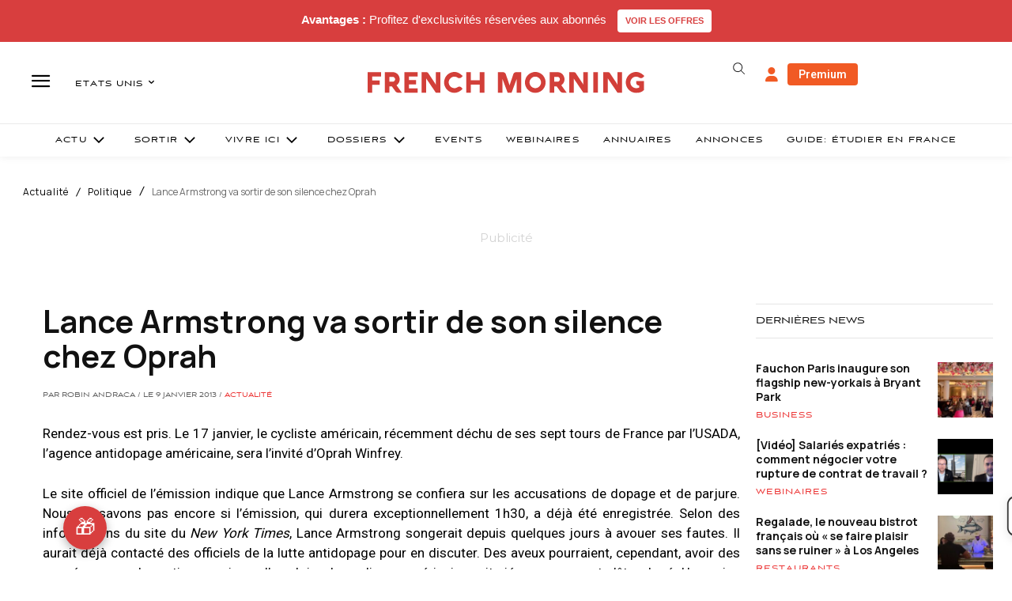

--- FILE ---
content_type: text/html; charset=utf-8
request_url: https://www.google.com/recaptcha/api2/aframe
body_size: -86
content:
<!DOCTYPE HTML><html><head><meta http-equiv="content-type" content="text/html; charset=UTF-8"></head><body><script nonce="qqSbE3jj7JNb-3yyOnNT5g">/** Anti-fraud and anti-abuse applications only. See google.com/recaptcha */ try{var clients={'sodar':'https://pagead2.googlesyndication.com/pagead/sodar?'};window.addEventListener("message",function(a){try{if(a.source===window.parent){var b=JSON.parse(a.data);var c=clients[b['id']];if(c){var d=document.createElement('img');d.src=c+b['params']+'&rc='+(localStorage.getItem("rc::a")?sessionStorage.getItem("rc::b"):"");window.document.body.appendChild(d);sessionStorage.setItem("rc::e",parseInt(sessionStorage.getItem("rc::e")||0)+1);localStorage.setItem("rc::h",'1768504667802');}}}catch(b){}});window.parent.postMessage("_grecaptcha_ready", "*");}catch(b){}</script></body></html>

--- FILE ---
content_type: text/plain; charset=UTF-8
request_url: https://maya-main-api-node.mayatravel.ai/socket.io/?EIO=4&transport=polling&t=Pl35wW9&sid=BqbGnnGIHre7q7IXCSS_
body_size: -74
content:
40{"sid":"DVQ22CGhrMBpApFtCSTA"}

--- FILE ---
content_type: text/plain; charset=UTF-8
request_url: https://maya-main-api-node.mayatravel.ai/socket.io/?EIO=4&transport=polling&t=Pl35wJW
body_size: 12
content:
0{"sid":"BqbGnnGIHre7q7IXCSS_","upgrades":["websocket"],"pingInterval":25000,"pingTimeout":60000,"maxPayload":1000000}

--- FILE ---
content_type: text/plain; charset=UTF-8
request_url: https://maya-main-api-node.mayatravel.ai/socket.io/?EIO=4&transport=polling&t=Pl35wdF&sid=BqbGnnGIHre7q7IXCSS_
body_size: -34
content:
42["user_joined_room",{"roomId":"b1cdedb2-03b0-4a55-8d2e-2670f914a261"}]